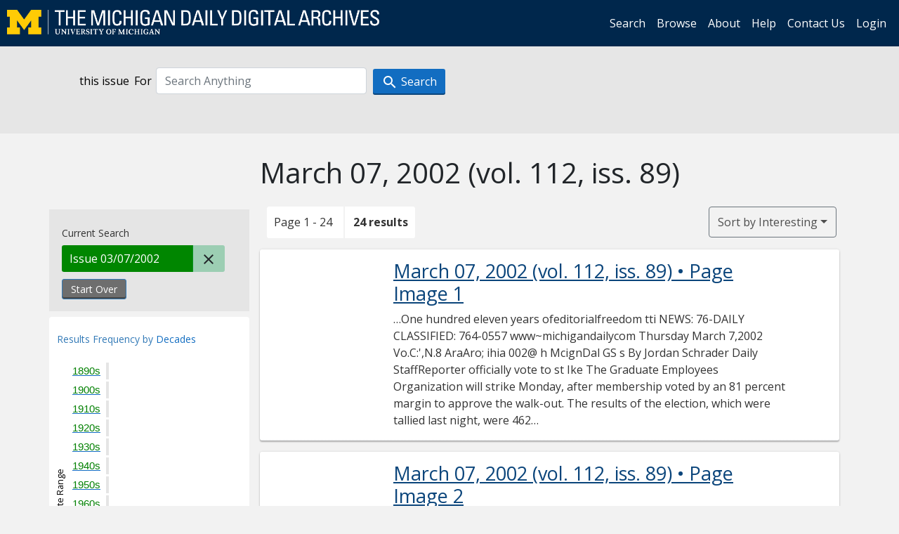

--- FILE ---
content_type: text/html; charset=utf-8
request_url: https://digital.bentley.umich.edu/search?f%5Bissue_identifier%5D%5B%5D=mdp.39015071755073-2002-03-07-1&sort=issue_sequence+asc
body_size: 12035
content:
<!DOCTYPE html>
<html lang="en" class="no-js">
  <head>
    <meta charset="utf-8">
    <meta http-equiv="Content-Type" content="text/html; charset=utf-8">

    <!-- Mobile viewport optimization h5bp.com/ad -->
    <meta name="HandheldFriendly" content="True">
    <meta name="viewport" content="width=device-width,initial-scale=1.0">
    
    <!-- Internet Explorer use the highest version available -->
    <meta http-equiv="X-UA-Compatible" content="IE=edge">

    <!-- Mobile IE allows us to activate ClearType technology for smoothing fonts for easy reading -->
    <!--[if IEMobile]>
      <meta http-equiv="cleartype" content="on">
    <![endif]-->

    <title>Issue: mdp.39015071755073-2002-03-07-1 - Michigan Daily Digital Archives - Search Results</title>
    <link rel="icon" type="image/x-icon" href="/assets/favicon-06b0ea96dea0d0e5709c1ccef65ee98f6f9ee8eeb905f9bbcfcf386834c38d1a.ico" />
    <link rel="stylesheet" href="/assets/application-9b180a90bafde13c49d0fa6d3ff721feaed3d25a6d25087304d9a6b4df9e1053.css" media="all" />
    <script src="/assets/application-0aa47976aed52750af4366be76e74a1d988e2dcc6a3675f15dc5acb94c4d7957.js"></script>

    <meta name="csrf-param" content="authenticity_token" />
<meta name="csrf-token" content="uS6XVQuUkld3i2NfLzybjbId4TKqgJj1JMZOO3R9xQPNmCYDx8AWydenKKZjMSvtHTGt6Q7AfQshduWcqK1aUQ" />
    
      <link rel="repository" href="https://quod.lib.umich.edu/cgi/i/image/api/" />
  <link rel="alternate" type="application/rss+xml" title="RSS for results" href="/midaily/search.rss?f%5Bissue_identifier%5D%5B%5D=mdp.39015071755073-2002-03-07-1&amp;sort=issue_sequence+asc" />
  <link rel="alternate" type="application/atom+xml" title="Atom for results" href="/midaily/search.atom?f%5Bissue_identifier%5D%5B%5D=mdp.39015071755073-2002-03-07-1&amp;sort=issue_sequence+asc" />


    <!-- Le HTML5 shim, for IE6-8 support of HTML5 elements -->
    <!--[if lt IE 9]>
      <script src="//html5shim.googlecode.com/svn/trunk/html5.js"></script>
    <![endif]-->

    <link href="https://fonts.googleapis.com/css?family=Open+Sans:400,700" rel="stylesheet">

    <script>(function(w,d,s,l,i){w[l]=w[l]||[];w[l].push({'gtm.start':
    new Date().getTime(),event:'gtm.js'});var f=d.getElementsByTagName(s)[0],
    j=d.createElement(s),dl=l!='dataLayer'?'&l='+l:'';j.async=true;j.src=
    'https://www.googletagmanager.com/gtm.js?id='+i+dl;f.parentNode.insertBefore(j,f);
    })(window,document,'script','dataLayer','GTM-WBJ7G26');</script>

  </head>
  <body class="blacklight-catalog blacklight-catalog-index" >

    <nav class="navbar navbar-expand-lg navbar-dark align-items-center" id="header-navbar" style="gap: 1rem;">
  <div class="d-flex flex-column flex-lg-row flex-grow-1" data-class="collapse navbar-collapse">
    <a class="navbar-brand" href="https://digital.bentley.umich.edu/midaily"><img alt="The Michigan Daily Digital Archives" height="35" style="margin-top: -8px" src="/assets/The-Michigan-Daily-Digital-Archive-Header-Graphic-97ff19d10db46c81cc6a22da618a557b5a6fcd4d8ec404269d7ae0e05aee4546.png" /></a>
      <ul id="skip">
    <li><a href="#content">Skip to results</a></li>
    <li><a href="#search-navbar">Skip to search form</a></li>
    <li><a href="#sidebar">Skip to search results filters</a></li>
</ul>


    <div class="collapse navbar-collapse justify-content-end" id="user-util-collapse">
        <ul class="navbar-nav flex-direction-row justify-content-end">
    <li class="nav-item"><a class="nav-link" href="/midaily/search">Search</a></li>

    <li class="nav-item"><a class="nav-link" href="/midaily/browse">Browse</a></li>
    <li class="nav-item"><a class="nav-link" href="/midaily/donors">About</a></li>
    <li class="nav-item"><a class="nav-link" href="/midaily/how_to_search">Help</a></li>
    <li class="nav-item"><a class="nav-link" href="https://umich.qualtrics.com/jfe/form/SV_8qx7Ino9hw7LSQu?publication=midaily" referrerpolicy="unsafe-url">Contact Us</a></li>

        <li class="nav-item">
          <a class="nav-link" href="/login_info">Login</a>
        </li>

  </ul>

    </div>
  </div>
  <button class="navbar-toggler align-self-start" type="button" data-toggle="collapse" data-target="#user-util-collapse" aria-controls="navbarTogglerDemo01" aria-expanded="false" aria-label="Toggle navigation">
    <span class="navbar-toggler-icon"></span>
  </button>
</nav>




  <div id="search-navbar" class="navbar navbar-default p-0" role="navigation">
    
<div class="container-fluid site-search" aria-live="polite">
  <div class="row">
    <form role="search" class="form-horizontal site-search-form" action="https://digital.bentley.umich.edu/search" accept-charset="UTF-8" method="get">
      <input type="hidden" name="f[issue_identifier][]" value="mdp.39015071755073-2002-03-07-1" autocomplete="off" />
<input type="hidden" name="sort" value="issue_sequence asc" autocomplete="off" />
<input type="hidden" name="publication" value="midaily" autocomplete="off" />      
      <input type="hidden" name="search_field" id="search_field" value="all_fields" autocomplete="off" />
      <div class="form-group">
        <div class="col-xs-12">
            <span>this issue</span>
          <span class="q-block">
            <label for="q" class="control-label search-label for-label">For</label>
            <input type="text" name="q" id="q" placeholder="Search Anything" class="form-control" />
            <!-- <button class="btn btn-primary btn-lg">Search </button> -->
            <button type="submit" class="btn btn-action btn-primary" xid="search">
              <span class="icon_search icon_16px"></span>
              <span class="hidden icon_rotate_right icon_16px glyphicon-refresh-animate"></span> 
              <span class="submit-search-text">Search</span>
            </button>
          </span>
        </div>
      </div>
</form>  </div>
</div>


  </div>


    <div id="blacklight-modal" class="modal fade" tabindex="-1" role="dialog" aria-hidden="true" data-turbo="false">
  <div class="modal-dialog modal-lg" role="document">
    <div class="modal-content">
    </div>
  </div>
</div>


    <main class="py-3">
        <div class="container">

        <div class="row">
          <div class="col-md-9 offset-md-3 col-sm-8 offset-sm-4 col-xs-12 mt-3">
            <h1>    March 07, 2002<span class='hidden-xs'> (vol. 112, iss. 89)</span>
</h1>
          </div>
        </div>

      <div class="row">
        



<div id="sidebar" class="col-md-3 col-sm-4 col-xs-12">
    <div id="appliedParams" class="clearfix constraints-container">
    <span class="constraints-label">Current Search</span>

    
<span class="btn-group appliedFilter constraint filter filter-issue_identifier">
  <span class="constraint-value btn btn-sm btn-default btn-disabled">
      <span class="filterName">Issue</span>
          03/07/2002
  </span>

    <a class="btn btn-default btn-sm remove remove-param" href="/midaily/search?sort=issue_sequence+asc"><span class="icon_close icon_16px"></span><span class="sr-only">Remove constraint Issue: mdp.39015071755073-2002-03-07-1</span></a>
</span>
    <div>
      <a class="catalog_startOverLink btn btn-text" id="startOverLink" href="/search">Start Over</a>
    </div>
  </div>      
 

  <div id="searchGraph" class="clearfix">
    <h2 class="sr-only">Explore by Decades</h2>
    <span 
    id="graph_data" 
    class="hidden" 
    data-chart-title="Decades" 
    data-highest-col="24" 
    data-lowest-col="24"      
    data-facet-key="date_issued_yyyy10_ti"      
    data-col-names="1890, 1900, 1910, 1920, 1930, 1940, 1950, 1960, 1970, 1980, 1990, 2000, 2010, 2020" 
    data-col-values="0, 0, 0, 0, 0, 0, 0, 0, 0, 0, 0, 24, 0, 0"  
    data-col-links="#, #, #, #, #, #, #, #, #, #, #, /midaily/search?f%5Bdate_issued_yyyy10_ti%5D%5B%5D=2000&amp;f%5Bissue_identifier%5D%5B%5D=mdp.39015071755073-2002-03-07-1&amp;sort=issue_sequence+asc, #, #" 
    ></span>
    
  <h3><span class="result-requency-by">Results Frequency by </span><span class="result-frequency-by-range">Decades</span></h3>
  <div id="hit_chart_frame">
    <span id="y-axis-title">Date Range</span>
    <span id="x-axis-title">Pages with Results</span>
    <!-- line bar -->
  </div>
    <span id="hit_instructions">The graph is meant to give a relative scale of results. Hover over labels to see number of results.</span>
</div>
    <div id="facets" class="facets sidenav facets-toggleable-md">
  <div class="facets-header">
    <h2 class="facets-heading">Filter by Date Range Facet</h2>

    <button class="navbar-toggler navbar-toggler-right" type="button" data-toggle="collapse" data-target="#facet-panel-collapse" data-bs-toggle="collapse" data-bs-target="#facet-panel-collapse" aria-controls="facet-panel-collapse" aria-expanded="false" aria-label="Toggle facets">
      <span class="navbar-toggler-icon"></span>
</button>  </div>

  <div id="facet-panel-collapse" class="facets-collapse collapse">
      <div class="card facet-limit blacklight-issue_sequence_field ">
  <h3 class="card-header p-0 facet-field-heading" id="facet-issue_sequence_field-header">
    <button
      type="button"
      class="btn w-100 d-block btn-block p-2 text-start text-left collapse-toggle "
      data-toggle="collapse"
      data-bs-toggle="collapse"
      data-target="#facet-issue_sequence_field"
      data-bs-target="#facet-issue_sequence_field"
      aria-expanded="true"
      arial-controls="facet-issue_sequence_field"
    >
          On Page

    </button>
  </h3>
  <div id="facet-issue_sequence_field" role="region" aria-labelledby="facet-issue_sequence_field-header" class="panel-collapse facet-content collapse show">
    <div class="card-body">
              
    <ul class="facet-values list-unstyled">
      <li><span class="facet-label"><a class="facet-select" rel="nofollow" href="/midaily/search?f%5Bissue_identifier%5D%5B%5D=mdp.39015071755073-2002-03-07-1&amp;f%5Bissue_sequence_field%5D%5B%5D=issue_sequence_1&amp;sort=issue_sequence+asc">Front Page</a></span><span title="Number of records" class="facet-count">1</span></li>
    </ul>




    </div>
  </div>
</div>

<div class="card facet-limit blacklight-date_issued_yyyy10_ti ">
  <h3 class="card-header p-0 facet-field-heading" id="facet-date_issued_yyyy10_ti-header">
    <button
      type="button"
      class="btn w-100 d-block btn-block p-2 text-start text-left collapse-toggle "
      data-toggle="collapse"
      data-bs-toggle="collapse"
      data-target="#facet-date_issued_yyyy10_ti"
      data-bs-target="#facet-date_issued_yyyy10_ti"
      aria-expanded="true"
      arial-controls="facet-date_issued_yyyy10_ti"
    >
          Decade

    </button>
  </h3>
  <div id="facet-date_issued_yyyy10_ti" role="region" aria-labelledby="facet-date_issued_yyyy10_ti-header" class="panel-collapse facet-content collapse show">
    <div class="card-body">
              
    <ul class="facet-values list-unstyled">
      <li><span class="facet-label"><a class="facet-select" rel="nofollow" href="/midaily/search?f%5Bdate_issued_yyyy10_ti%5D%5B%5D=2000&amp;f%5Bissue_identifier%5D%5B%5D=mdp.39015071755073-2002-03-07-1&amp;sort=issue_sequence+asc">2000</a></span><span title="Number of records" class="facet-count">24</span></li>
    </ul>




    </div>
  </div>
</div>

<div class="card facet-limit blacklight-date_issued_yyyy_ti ">
  <h3 class="card-header p-0 facet-field-heading" id="facet-date_issued_yyyy_ti-header">
    <button
      type="button"
      class="btn w-100 d-block btn-block p-2 text-start text-left collapse-toggle collapsed"
      data-toggle="collapse"
      data-bs-toggle="collapse"
      data-target="#facet-date_issued_yyyy_ti"
      data-bs-target="#facet-date_issued_yyyy_ti"
      aria-expanded="false"
      arial-controls="facet-date_issued_yyyy_ti"
    >
          Year

    </button>
  </h3>
  <div id="facet-date_issued_yyyy_ti" role="region" aria-labelledby="facet-date_issued_yyyy_ti-header" class="panel-collapse facet-content collapse ">
    <div class="card-body">
              
    <ul class="facet-values list-unstyled">
      <li><span class="facet-label"><a class="facet-select" rel="nofollow" href="/midaily/search?f%5Bdate_issued_yyyy_ti%5D%5B%5D=2002&amp;f%5Bissue_identifier%5D%5B%5D=mdp.39015071755073-2002-03-07-1&amp;sort=issue_sequence+asc">2002</a></span><span title="Number of records" class="facet-count">24</span></li>
    </ul>




    </div>
  </div>
</div>

<div class="card facet-limit blacklight-date_issued_mm_ti ">
  <h3 class="card-header p-0 facet-field-heading" id="facet-date_issued_mm_ti-header">
    <button
      type="button"
      class="btn w-100 d-block btn-block p-2 text-start text-left collapse-toggle collapsed"
      data-toggle="collapse"
      data-bs-toggle="collapse"
      data-target="#facet-date_issued_mm_ti"
      data-bs-target="#facet-date_issued_mm_ti"
      aria-expanded="false"
      arial-controls="facet-date_issued_mm_ti"
    >
          Month

    </button>
  </h3>
  <div id="facet-date_issued_mm_ti" role="region" aria-labelledby="facet-date_issued_mm_ti-header" class="panel-collapse facet-content collapse ">
    <div class="card-body">
              
    <ul class="facet-values list-unstyled">
      <li><span class="facet-label"><a class="facet-select" rel="nofollow" href="/midaily/search?f%5Bdate_issued_mm_ti%5D%5B%5D=3&amp;f%5Bissue_identifier%5D%5B%5D=mdp.39015071755073-2002-03-07-1&amp;sort=issue_sequence+asc">March</a></span><span title="Number of records" class="facet-count">24</span></li>
    </ul>




    </div>
  </div>
</div>

<div class="card facet-limit blacklight-date_issued_dd_ti ">
  <h3 class="card-header p-0 facet-field-heading" id="facet-date_issued_dd_ti-header">
    <button
      type="button"
      class="btn w-100 d-block btn-block p-2 text-start text-left collapse-toggle collapsed"
      data-toggle="collapse"
      data-bs-toggle="collapse"
      data-target="#facet-date_issued_dd_ti"
      data-bs-target="#facet-date_issued_dd_ti"
      aria-expanded="false"
      arial-controls="facet-date_issued_dd_ti"
    >
          Day

    </button>
  </h3>
  <div id="facet-date_issued_dd_ti" role="region" aria-labelledby="facet-date_issued_dd_ti-header" class="panel-collapse facet-content collapse ">
    <div class="card-body">
              
    <ul class="facet-values list-unstyled">
      <li><span class="facet-label"><a class="facet-select" rel="nofollow" href="/midaily/search?f%5Bdate_issued_dd_ti%5D%5B%5D=7&amp;f%5Bissue_identifier%5D%5B%5D=mdp.39015071755073-2002-03-07-1&amp;sort=issue_sequence+asc">7</a></span><span title="Number of records" class="facet-count">24</span></li>
    </ul>




    </div>
  </div>
</div>

</div></div>


</div>

<div id="content" class="col-md-9 col-sm-8 col-xs-12 activate-highlighting">
  
    <h2 class="sr-only top-content-title"><span class="translation_missing" title="translation missing: en.blacklight.search.search_results_header">Search Results Header</span></h2>






<div id="sortAndPerPage">
  <section class="pagination">
      <div class="page_links">
      <span class="page_entries">
        <span class="pages-box">Page 1 - 24</span> <span class="results-box hidden-xs">24 results</span>
      </span>
    </div> 

</section>

  <div class="search-widgets">
        <div id="sort-dropdown" class="btn-group sort-dropdown">
  <button name="button" type="submit" class="btn btn-outline-secondary dropdown-toggle" aria-expanded="false" data-toggle="dropdown" data-bs-toggle="dropdown">Sort<span class="d-none d-sm-inline"> by Interesting</span><span class="caret"></span></button>

  <div class="dropdown-menu" role="menu">
      <a class="dropdown-item active" role="menuitem" aria-current="page" href="/midaily/search?f%5Bissue_identifier%5D%5B%5D=mdp.39015071755073-2002-03-07-1&amp;sort=relevance">Interesting</a>
      <a class="dropdown-item " role="menuitem" href="/midaily/search?f%5Bissue_identifier%5D%5B%5D=mdp.39015071755073-2002-03-07-1&amp;sort=date_issued_dt+desc%2C+issue_no_t_sort+asc%2C+issue_sequence+asc">Latest Date</a>
      <a class="dropdown-item " role="menuitem" href="/midaily/search?f%5Bissue_identifier%5D%5B%5D=mdp.39015071755073-2002-03-07-1&amp;sort=date_issued_dt+asc%2C+issue_no_t_sort+asc%2C+issue_sequence+asc">Earliest Date</a>
  </div>
</div>



</div>
</div>

<h2 class="sr-only">Search Results</h2>

  <div id="documents" class="documents-list container-fluid">
  <article class="row document" data-words="[]" data-identifier="bhl_midaily:mdp.39015071755073-00000479:WORDS00000479">
    <span class="row-thumbnail" aria-hidden="true" tabindex="-1">
        <a tabindex="-1" class="thumbnail loading" data-min-width="150" data-min-height="251" aria-describedby="_mdp.39015071755073-00000479" href="/midaily/mdp.39015071755073/479"><img data-src="https://quod.lib.umich.edu/cgi/i/image/api/tile/bhl_midaily:mdp.39015071755073-00000479:IMG00000479/full/150,/0/default.jpg" tabindex="-1" aria-hidden="true" alt="image of March 07, 2002 - number 1" /></a>
    </span>
    <div class="row-article-text">
        <a href="/midaily/mdp.39015071755073/479">
    <h3 id="_mdp.39015071755073-00000479">
        March 07, 2002
        <span class="subtitle">
            (vol. 112, iss. 89)
            &#8226; Page Image 1</span>
    </h3>
</a>

<p>&#8230;One hundred eleven years ofeditorialfreedom  tti  NEWS: 76-DAILY CLASSIFIED: 764-0557 www~michigandailycom  Thursday March 7,2002  Vo.C:',N.8 AraAro; ihia 002@ h McignDal  GS s By Jordan Schrader Daily StaffReporter  officially  vote  to  st  Ike  The Graduate Employees Organization will strike Monday, after membership voted by an 81 percent margin to approve the walk-out. The results of the election, which were tallied last night, were 462 vo...&#8230;</p>

    </div>

</article>
    <article class="row document" data-words="[]" data-identifier="bhl_midaily:mdp.39015071755073-00000480:WORDS00000480">
    <span class="row-thumbnail" aria-hidden="true" tabindex="-1">
        <a tabindex="-1" class="thumbnail loading" data-min-width="150" data-min-height="252" aria-describedby="_mdp.39015071755073-00000480" href="/midaily/mdp.39015071755073/480"><img data-src="https://quod.lib.umich.edu/cgi/i/image/api/tile/bhl_midaily:mdp.39015071755073-00000480:IMG00000480/full/150,/0/default.jpg" tabindex="-1" aria-hidden="true" alt="image of March 07, 2002 - number 2" /></a>
    </span>
    <div class="row-article-text">
        <a href="/midaily/mdp.39015071755073/480">
    <h3 id="_mdp.39015071755073-00000480">
        March 07, 2002
        <span class="subtitle">
            (vol. 112, iss. 89)
            &#8226; Page Image 2</span>
    </h3>
</a>

<p>&#8230;2A - The Michigan Daily - Thursday, March 7, 2002  NATION/WORLD  Taliban, al-Qai  Ia orces routed NEWS m- BRIEF i Prosecutors could have indicted Clinton  BAGRAM AIR BASE, Afghanistan (AP) - U.S.-led coalition troops have gained the upper hand after killing at least half the al-Qaida and Taliban forces holed up in the mountains of eastern Afghanistan in the biggest joint offensive in the war, the U.S. com- mander said yesterday. Several hundr...&#8230;</p>

    </div>

</article>
    <article class="row document" data-words="[]" data-identifier="bhl_midaily:mdp.39015071755073-00000481:WORDS00000481">
    <span class="row-thumbnail" aria-hidden="true" tabindex="-1">
        <a tabindex="-1" class="thumbnail loading" data-min-width="150" data-min-height="251" aria-describedby="_mdp.39015071755073-00000481" href="/midaily/mdp.39015071755073/481"><img data-src="https://quod.lib.umich.edu/cgi/i/image/api/tile/bhl_midaily:mdp.39015071755073-00000481:IMG00000481/full/150,/0/default.jpg" tabindex="-1" aria-hidden="true" alt="image of March 07, 2002 - number 3" /></a>
    </span>
    <div class="row-article-text">
        <a href="/midaily/mdp.39015071755073/481">
    <h3 id="_mdp.39015071755073-00000481">
        March 07, 2002
        <span class="subtitle">
            (vol. 112, iss. 89)
            &#8226; Page Image 3</span>
    </h3>
</a>

<p>&#8230; LOCAL/STATE  The Michigan Daily - Thursday, March 7, 2002 - 3A  Students react to Social Security proposals  * 'U' team receives research grant to develop fuel cells University researchers in the Col- lege of Engineering were awarded a $6 million grant from the U.S. Department of Energy toward developing low-cost fuel cells for use in portable electronic devices, automobiles and residential power units. The fuel processors convert hydrocarbon...&#8230;</p>

    </div>

</article>
    <article class="row document" data-words="[]" data-identifier="bhl_midaily:mdp.39015071755073-00000482:WORDS00000482">
    <span class="row-thumbnail" aria-hidden="true" tabindex="-1">
        <a tabindex="-1" class="thumbnail loading" data-min-width="150" data-min-height="252" aria-describedby="_mdp.39015071755073-00000482" href="/midaily/mdp.39015071755073/482"><img data-src="https://quod.lib.umich.edu/cgi/i/image/api/tile/bhl_midaily:mdp.39015071755073-00000482:IMG00000482/full/150,/0/default.jpg" tabindex="-1" aria-hidden="true" alt="image of March 07, 2002 - number 4" /></a>
    </span>
    <div class="row-article-text">
        <a href="/midaily/mdp.39015071755073/482">
    <h3 id="_mdp.39015071755073-00000482">
        March 07, 2002
        <span class="subtitle">
            (vol. 112, iss. 89)
            &#8226; Page Image 4</span>
    </h3>
</a>

<p>&#8230;4A - The Michigan Daily - Thursday, March 7, 2002  OP/ED  olbe libiguu iuig  420 MAYNARD STREET ANN ARBOR, MI 48109 letters@michigandaily. com  EDITED AND MANAGED BY STUDENTS AT THE UNIVERSITY OF MICHIGAN SINCE 1890  JON SCHWARTZ Editor in Chief JOHANNA HANINK Editorial Page Editor  Unless otherwise noted, unsigned editorials reflect the opinion of the majority of the Daily's editorial board. All other articles, letters and cartoons do not n...&#8230;</p>

    </div>

</article>
    <article class="row document" data-words="[]" data-identifier="bhl_midaily:mdp.39015071755073-00000483:WORDS00000483">
    <span class="row-thumbnail" aria-hidden="true" tabindex="-1">
        <a tabindex="-1" class="thumbnail loading" data-min-width="150" data-min-height="250" aria-describedby="_mdp.39015071755073-00000483" href="/midaily/mdp.39015071755073/483"><img data-src="https://quod.lib.umich.edu/cgi/i/image/api/tile/bhl_midaily:mdp.39015071755073-00000483:IMG00000483/full/150,/0/default.jpg" tabindex="-1" aria-hidden="true" alt="image of March 07, 2002 - number 5" /></a>
    </span>
    <div class="row-article-text">
        <a href="/midaily/mdp.39015071755073/483">
    <h3 id="_mdp.39015071755073-00000483">
        March 07, 2002
        <span class="subtitle">
            (vol. 112, iss. 89)
            &#8226; Page Image 5</span>
    </h3>
</a>

<p>&#8230; OP/ED  Thursday, March 7, 2002 - The Michigan Daily - 5A  N  F  0 0  I R  N T  G H  Higher fences and 2,000 deaths haven't stemmed the tide of migrants streaming across the U.S. /Mexico border. It may be time for us to look south and reevaluate border policy.  BY MICHAEL GRASS LTAR, Mexico - In this forgotten corner of the continent, saguaro cacti, prickly pear and rocky desert soil fill the thousands of square miles of desolate frontier sou...&#8230;</p>

    </div>

</article>
    <article class="row document" data-words="[]" data-identifier="bhl_midaily:mdp.39015071755073-00000484:WORDS00000484">
    <span class="row-thumbnail" aria-hidden="true" tabindex="-1">
        <a tabindex="-1" class="thumbnail loading" data-min-width="150" data-min-height="250" aria-describedby="_mdp.39015071755073-00000484" href="/midaily/mdp.39015071755073/484"><img data-src="https://quod.lib.umich.edu/cgi/i/image/api/tile/bhl_midaily:mdp.39015071755073-00000484:IMG00000484/full/150,/0/default.jpg" tabindex="-1" aria-hidden="true" alt="image of March 07, 2002 - number 6" /></a>
    </span>
    <div class="row-article-text">
        <a href="/midaily/mdp.39015071755073/484">
    <h3 id="_mdp.39015071755073-00000484">
        March 07, 2002
        <span class="subtitle">
            (vol. 112, iss. 89)
            &#8226; Page Image 6</span>
    </h3>
</a>

<p>&#8230;6A - The Michigan Daily - Thursday, March 7, 2002 the michigan daily  NOW AVAIL. COVERED prkg. space in prime area. Well-lit and secure. 665-8825. ROLLINGPAPERWAREHOUSE.COM WHOLESALE PRICES on your favorite brands.  2-DR 1990 TOYOTA Corolla SR-5. 80k miles, 5-speed, stereo, a/c, alarm. $3000 or best. (734) 668-9466. CARS FROM $500 Police impounds. For list- ings call 1-800-319-3323 ext. 4494.  19 STUDIO & 1 BEDROOM UNITS-. F urn is h ed & u n ...&#8230;</p>

    </div>

</article>
    <article class="row document" data-words="[]" data-identifier="bhl_midaily:mdp.39015071755073-00000485:WORDS00000485">
    <span class="row-thumbnail" aria-hidden="true" tabindex="-1">
        <a tabindex="-1" class="thumbnail loading" data-min-width="150" data-min-height="247" aria-describedby="_mdp.39015071755073-00000485" href="/midaily/mdp.39015071755073/485"><img data-src="https://quod.lib.umich.edu/cgi/i/image/api/tile/bhl_midaily:mdp.39015071755073-00000485:IMG00000485/full/150,/0/default.jpg" tabindex="-1" aria-hidden="true" alt="image of March 07, 2002 - number 7" /></a>
    </span>
    <div class="row-article-text">
        <a href="/midaily/mdp.39015071755073/485">
    <h3 id="_mdp.39015071755073-00000485">
        March 07, 2002
        <span class="subtitle">
            (vol. 112, iss. 89)
            &#8226; Page Image 7</span>
    </h3>
</a>

<p>&#8230;The Michigan Daily - Thursday, March 7, 2002 - 7  r  WH ITE Continued from Page 1A colleagues about their families, while setting aside time to give advice to friends who need it. In meetings, his presence exudes confidence, yet he is frank when he does not know something. "You can't pretend to know everything," White mused. "Most of the time you're talking to people who spent their whole lives studying their subject." An ordinary day in the l...&#8230;</p>

    </div>

</article>
    <article class="row document" data-words="[]" data-identifier="bhl_midaily:mdp.39015071755073-00000486:WORDS00000486">
    <span class="row-thumbnail" aria-hidden="true" tabindex="-1">
        <a tabindex="-1" class="thumbnail loading" data-min-width="150" data-min-height="247" aria-describedby="_mdp.39015071755073-00000486" href="/midaily/mdp.39015071755073/486"><img data-src="https://quod.lib.umich.edu/cgi/i/image/api/tile/bhl_midaily:mdp.39015071755073-00000486:IMG00000486/full/150,/0/default.jpg" tabindex="-1" aria-hidden="true" alt="image of March 07, 2002 - number 8" /></a>
    </span>
    <div class="row-article-text">
        <a href="/midaily/mdp.39015071755073/486">
    <h3 id="_mdp.39015071755073-00000486">
        March 07, 2002
        <span class="subtitle">
            (vol. 112, iss. 89)
            &#8226; Page Image 8</span>
    </h3>
</a>

<p>&#8230;8A -The Micd  an Daily - Thu.  March 7, 2002  .:::.'X F ,. I. 11 11 .sI f d'!:rrf: "":i4': > TS'^ e.yv,?9rrn 1; P 43'.wa 4 1I;11 . o R- M 4 rF G "r. S 9;Nk (:, nFr' - nM v e i a:; ,' ,b..,;c ~ , , 'r aY ,....,,. o x~ e ., ... g , , ..,w . .,,.., m v., ,m:n: > m sr,.4... T a a'" a :._ r r x cr'..y $$ ny: (..,: F, mr ..; dr t a {xm F a.;,, ,wd 3 p,.".u.:.£v'&lt; . .^. ... A. ~ ,:.,.. .. ., ,&lt;. r.^ A i ( ...,5 ?'";':a ,"a: "o, d :v:n 54 r , r 9,. Y....&#8230;</p>

    </div>

</article>
    <article class="row document" data-words="[]" data-identifier="bhl_midaily:mdp.39015071755073-00000487:WORDS00000487">
    <span class="row-thumbnail" aria-hidden="true" tabindex="-1">
        <a tabindex="-1" class="thumbnail loading" data-min-width="150" data-min-height="253" aria-describedby="_mdp.39015071755073-00000487" href="/midaily/mdp.39015071755073/487"><img data-src="https://quod.lib.umich.edu/cgi/i/image/api/tile/bhl_midaily:mdp.39015071755073-00000487:IMG00000487/full/150,/0/default.jpg" tabindex="-1" aria-hidden="true" alt="image of March 07, 2002 - number 9" /></a>
    </span>
    <div class="row-article-text">
        <a href="/midaily/mdp.39015071755073/487">
    <h3 id="_mdp.39015071755073-00000487">
        March 07, 2002
        <span class="subtitle">
            (vol. 112, iss. 89)
            &#8226; Page Image 9</span>
    </h3>
</a>

<p>&#8230; Beer tasting Ann Arbor Brewing Compa- ny. 114 S. Washington 7 p.m. $25. michigandaily.com/arts  MxFtdt=sat  THURSDAY MARCH 7, 2002  9A  DAILY ARTS PRESENTS THE DEFINITIVE GUIDE TO  THE 50 GREATEST BANDS  THE REASONS WHY THINGS ARE THE WAY THEY ARE  The list is definitive. Wholly and completely. This was called for. It was long overdue. The 50 Greatest Bands of All Time in popular music. Our choices, but our choices are inpenetrable - not able...&#8230;</p>

    </div>

</article>
    <article class="row document" data-words="[]" data-identifier="bhl_midaily:mdp.39015071755073-00000488:WORDS00000488">
    <span class="row-thumbnail" aria-hidden="true" tabindex="-1">
        <a tabindex="-1" class="thumbnail loading" data-min-width="150" data-min-height="254" aria-describedby="_mdp.39015071755073-00000488" href="/midaily/mdp.39015071755073/488"><img data-src="https://quod.lib.umich.edu/cgi/i/image/api/tile/bhl_midaily:mdp.39015071755073-00000488:IMG00000488/full/150,/0/default.jpg" tabindex="-1" aria-hidden="true" alt="image of March 07, 2002 - number 10" /></a>
    </span>
    <div class="row-article-text">
        <a href="/midaily/mdp.39015071755073/488">
    <h3 id="_mdp.39015071755073-00000488">
        March 07, 2002
        <span class="subtitle">
            (vol. 112, iss. 89)
            &#8226; Page Image 10</span>
    </h3>
</a>

<p>&#8230;10 A - The Michigan Daily - Thursday, March 7, 2002  ARTs THE BEAT GOES ON: 21-30  BEST BANDS Continued from Page 9A 21. NWA - The world's most dangerous group came straight outta Compton and straight into the hearts and minds of millions of Americans sick of the bubblegum rap of the Fat Boys and their ilk. Ice Cube, Dr. Dre, Yella, MC Ren and drug-dealer turned producer turned rapper Easy E created gangsta rap by rhyming their life stories a...&#8230;</p>

    </div>

</article>
    <article class="row document" data-words="[]" data-identifier="bhl_midaily:mdp.39015071755073-00000489:WORDS00000489">
    <span class="row-thumbnail" aria-hidden="true" tabindex="-1">
        <a tabindex="-1" class="thumbnail loading" data-min-width="150" data-min-height="251" aria-describedby="_mdp.39015071755073-00000489" href="/midaily/mdp.39015071755073/489"><img data-src="https://quod.lib.umich.edu/cgi/i/image/api/tile/bhl_midaily:mdp.39015071755073-00000489:IMG00000489/full/150,/0/default.jpg" tabindex="-1" aria-hidden="true" alt="image of March 07, 2002 - number 11" /></a>
    </span>
    <div class="row-article-text">
        <a href="/midaily/mdp.39015071755073/489">
    <h3 id="_mdp.39015071755073-00000489">
        March 07, 2002
        <span class="subtitle">
            (vol. 112, iss. 89)
            &#8226; Page Image 11</span>
    </h3>
</a>

<p>&#8230; ARTS  The Michigan Daily - Thursday, March 7, 2002 -11A  HAVEN'T SEEN YOUR FAVORITES YET? 31-40  BEST BANDS Continued from Page 10A 31. The Stooges - Hostile as hell. Not nearly as intelligent, but undoubtedly dirtier than the Velvet Underground, both bands addressed similarly subversive top- ics, but in dissimilar fashions. Where the Velvets were coy, the Stooges slapped audiences around with grime and sweat. When David Bowie mixed Raw Power...&#8230;</p>

    </div>

</article>
    <article class="row document" data-words="[]" data-identifier="bhl_midaily:mdp.39015071755073-00000490:WORDS00000490">
    <span class="row-thumbnail" aria-hidden="true" tabindex="-1">
        <a tabindex="-1" class="thumbnail loading" data-min-width="150" data-min-height="251" aria-describedby="_mdp.39015071755073-00000490" href="/midaily/mdp.39015071755073/490"><img data-src="https://quod.lib.umich.edu/cgi/i/image/api/tile/bhl_midaily:mdp.39015071755073-00000490:IMG00000490/full/150,/0/default.jpg" tabindex="-1" aria-hidden="true" alt="image of March 07, 2002 - number 12" /></a>
    </span>
    <div class="row-article-text">
        <a href="/midaily/mdp.39015071755073/490">
    <h3 id="_mdp.39015071755073-00000490">
        March 07, 2002
        <span class="subtitle">
            (vol. 112, iss. 89)
            &#8226; Page Image 12</span>
    </h3>
</a>

<p>&#8230;12A - The Michigan Daily - Thursday, March 7, 2002  ARTS THE END OF THE LINE: 41-50  BEST BANDS Continued from Page 11A 41. Grandmaster Flash and the Furious Five - One of the three godfathers of rap music, he is the creator of the cutting and back- spins that dominate the music today. Created a then-innovative sound by working with the who s who of golden age hip-hop. He and his group, the Furious Five, dominated the airwaves before you ev...&#8230;</p>

    </div>

</article>
    <article class="row document" data-words="[]" data-identifier="bhl_midaily:mdp.39015071755073-00000491:WORDS00000491">
    <span class="row-thumbnail" aria-hidden="true" tabindex="-1">
        <a tabindex="-1" class="thumbnail loading" data-min-width="150" data-min-height="249" aria-describedby="_mdp.39015071755073-00000491" href="/midaily/mdp.39015071755073/491"><img data-src="https://quod.lib.umich.edu/cgi/i/image/api/tile/bhl_midaily:mdp.39015071755073-00000491:IMG00000491/full/150,/0/default.jpg" tabindex="-1" aria-hidden="true" alt="image of March 07, 2002 - number 13" /></a>
    </span>
    <div class="row-article-text">
        <a href="/midaily/mdp.39015071755073/491">
    <h3 id="_mdp.39015071755073-00000491">
        March 07, 2002
        <span class="subtitle">
            (vol. 112, iss. 89)
            &#8226; Page Image 13</span>
    </h3>
</a>

<p>&#8230; cur e idigun EOIN iPORTrS  michigandaily.com/sports sportsdesk@umich.edu  THURSDAY MARCH 7, 2002  13A  Cagers prepared for 'winnable game'  JOE SMITH  By Steve Jackson Daily Sports Editor Despite a disappointing season and a 10th-place finish in the Big Ten, the Michigan men's basketball team is opti-  need to feel that way," Amaker said. When the two teams faced each other in January, Northwestern got off to an impressive start, leading 31-...&#8230;</p>

    </div>

</article>
    <article class="row document" data-words="[]" data-identifier="bhl_midaily:mdp.39015071755073-00000492:WORDS00000492">
    <span class="row-thumbnail" aria-hidden="true" tabindex="-1">
        <a tabindex="-1" class="thumbnail loading" data-min-width="150" data-min-height="249" aria-describedby="_mdp.39015071755073-00000492" href="/midaily/mdp.39015071755073/492"><img data-src="https://quod.lib.umich.edu/cgi/i/image/api/tile/bhl_midaily:mdp.39015071755073-00000492:IMG00000492/full/150,/0/default.jpg" tabindex="-1" aria-hidden="true" alt="image of March 07, 2002 - number 14" /></a>
    </span>
    <div class="row-article-text">
        <a href="/midaily/mdp.39015071755073/492">
    <h3 id="_mdp.39015071755073-00000492">
        March 07, 2002
        <span class="subtitle">
            (vol. 112, iss. 89)
            &#8226; Page Image 14</span>
    </h3>
</a>

<p>&#8230;14A - The Michigan Daily - Thursday, March 7, 2002  Big Ten champs have just one NCAA rep WOMEN'S TRACK AND FIELD FAYETTEVILLE, ARK. CHAMPIONSHIPS By Courtney Lewis races more and started performing well Daily Sports Writer again. Jazwinski's recovery appeared to be Michigan fifth-year senior Katie complete two weeks ago in State Col- Jazwinski was the only Wolverine who lege when she led Michigan to the Big competed at last year's NCAA Indoor...&#8230;</p>

    </div>

</article>
    <article class="row document" data-words="[]" data-identifier="bhl_midaily:mdp.39015071755073-00000493:WORDS00000493">
    <span class="row-thumbnail" aria-hidden="true" tabindex="-1">
        <a tabindex="-1" class="thumbnail loading" data-min-width="150" data-min-height="250" aria-describedby="_mdp.39015071755073-00000493" href="/midaily/mdp.39015071755073/493"><img data-src="https://quod.lib.umich.edu/cgi/i/image/api/tile/bhl_midaily:mdp.39015071755073-00000493:IMG00000493/full/150,/0/default.jpg" tabindex="-1" aria-hidden="true" alt="image of March 07, 2002 - number 15" /></a>
    </span>
    <div class="row-article-text">
        <a href="/midaily/mdp.39015071755073/493">
    <h3 id="_mdp.39015071755073-00000493">
        March 07, 2002
        <span class="subtitle">
            (vol. 112, iss. 89)
            &#8226; Page Image 15</span>
    </h3>
</a>

<p>&#8230;The Michigan Daily - Thursday, March 7, 2002 - 15A  With playoffs, 0cers now turn to Blackburn By Seth Klempner Daily Sports Writer There is no player whose role becomes more impor- tant to a hockey team during the playoffs than a goalie. A goalie is capable of catching fire and carrying a team to a championship or slipping up and causing an * early exit for his team. No example is more evident in recent Michigan his- tory than when senior Mar...&#8230;</p>

    </div>

</article>
    <article class="row document" data-words="[]" data-identifier="bhl_midaily:mdp.39015071755073-00000494:WORDS00000494">
    <span class="row-thumbnail" aria-hidden="true" tabindex="-1">
        <a tabindex="-1" class="thumbnail loading" data-min-width="150" data-min-height="251" aria-describedby="_mdp.39015071755073-00000494" href="/midaily/mdp.39015071755073/494"><img data-src="https://quod.lib.umich.edu/cgi/i/image/api/tile/bhl_midaily:mdp.39015071755073-00000494:IMG00000494/full/150,/0/default.jpg" tabindex="-1" aria-hidden="true" alt="image of March 07, 2002 - number 16" /></a>
    </span>
    <div class="row-article-text">
        <a href="/midaily/mdp.39015071755073/494">
    <h3 id="_mdp.39015071755073-00000494">
        March 07, 2002
        <span class="subtitle">
            (vol. 112, iss. 89)
            &#8226; Page Image 16</span>
    </h3>
</a>

<p>&#8230;MAJOR MOVIE STUDIO YOU COULD: O.K. A $93 MILLION BI  HIRE 7,500  EXTRAS  RENT  273  PALM TREES  (AND 1 BIG FAN TO MAKE THEM SWAY)  START HERE. GD PLACES. If you know business and accounting,you can get a job anywhere. Because the skills you learn in business - strategic and analytical thinking, communication, and leadership - are always in demand. In some of the coolest industries in the world. Even in the movies.  0 0  (N 4- 4. 0 0  &#8230;</p>

    </div>

</article>
    <article class="row document" data-words="[]" data-identifier="bhl_midaily:mdp.39015071755073-00000495:WORDS00000495">
    <span class="row-thumbnail" aria-hidden="true" tabindex="-1">
        <a tabindex="-1" class="thumbnail loading" data-min-width="150" data-min-height="250" aria-describedby="_mdp.39015071755073-00000495" href="/midaily/mdp.39015071755073/495"><img data-src="https://quod.lib.umich.edu/cgi/i/image/api/tile/bhl_midaily:mdp.39015071755073-00000495:IMG00000495/full/150,/0/default.jpg" tabindex="-1" aria-hidden="true" alt="image of March 07, 2002 - number 17" /></a>
    </span>
    <div class="row-article-text">
        <a href="/midaily/mdp.39015071755073/495">
    <h3 id="_mdp.39015071755073-00000495">
        March 07, 2002
        <span class="subtitle">
            (vol. 112, iss. 89)
            &#8226; Page Image 17</span>
    </h3>
</a>

<p>&#8230;_~c A ea3 sza '-b f a ~ee c ° ^.'qne 93ufxp o s r' U I u .>r o k S _n e cUY lm « "" 9 L- U y a a~ n '0 $ %'I9. . a~ _ _ _ _ _ _ _ _ _ _ _ _ _ _ _ _ _ _ _ _ _ _ _ __e t e U ) N E q' ' go m ' yc( yG &lt;e;x , 0 'aA4 v \S.a O ?cn >' 2c? ap " 9' ,?ofP ??a7'd qg Y a )eE"ev 3 r cy;r vgcMy R £w ? lI ',.-s d a zd ' v " . 01.l & h 8 o z ~ ' g3i ypC! m cyaU Ci) asa u Er CO qjhw !mw ^&lt;Li e~ 9Wr sA : y y~a 3 p r, /s £ C d ) 'xa.nc s ;sg r I ecyr 55sappr F Z~...&#8230;</p>

    </div>

</article>
    <article class="row document" data-words="[]" data-identifier="bhl_midaily:mdp.39015071755073-00000496:WORDS00000496">
    <span class="row-thumbnail" aria-hidden="true" tabindex="-1">
        <a tabindex="-1" class="thumbnail loading" data-min-width="150" data-min-height="89" aria-describedby="_mdp.39015071755073-00000496" href="/midaily/mdp.39015071755073/496"><img data-src="https://quod.lib.umich.edu/cgi/i/image/api/tile/bhl_midaily:mdp.39015071755073-00000496:IMG00000496/full/150,/0/default.jpg" tabindex="-1" aria-hidden="true" alt="image of March 07, 2002 - number 18" /></a>
    </span>
    <div class="row-article-text">
        <a href="/midaily/mdp.39015071755073/496">
    <h3 id="_mdp.39015071755073-00000496">
        March 07, 2002
        <span class="subtitle">
            (vol. 112, iss. 89)
            &#8226; Page Image 18</span>
    </h3>
</a>

<p>&#8230;0  4  2B - The Michigan Daily - Weekend "toiie - Thursday, March 7, 2002  The Michigan Daily - Weekend Magazin  A NOTE FROM THOSE WHO CARE AN INTRODUCTION TO A MAGAZINE NOT ABOUT, BUT IN FACT CONTAINING SOME PIECES OF LITERATURE  SEMI-GOOD: MY ESCAPE  4 +  By Curt Prudden  Somewhat of an annual occurrence in the wake of the Universitys poorly named spring break, the Literary Magazines content accosts the usual material that appears in the Week...&#8230;</p>

    </div>

</article>
    <article class="row document" data-words="[]" data-identifier="bhl_midaily:mdp.39015071755073-00000497:WORDS00000497">
    <span class="row-thumbnail" aria-hidden="true" tabindex="-1">
        <a tabindex="-1" class="thumbnail loading" data-min-width="150" data-min-height="251" aria-describedby="_mdp.39015071755073-00000497" href="/midaily/mdp.39015071755073/497"><img data-src="https://quod.lib.umich.edu/cgi/i/image/api/tile/bhl_midaily:mdp.39015071755073-00000497:IMG00000497/full/150,/0/default.jpg" tabindex="-1" aria-hidden="true" alt="image of March 07, 2002 - number 19" /></a>
    </span>
    <div class="row-article-text">
        <a href="/midaily/mdp.39015071755073/497">
    <h3 id="_mdp.39015071755073-00000497">
        March 07, 2002
        <span class="subtitle">
            (vol. 112, iss. 89)
            &#8226; Page Image 19</span>
    </h3>
</a>

<p>&#8230;(N 0 0 ctv U C F- C-) -C  S-- 0 0r  0 0 0,. 0 "0 a) a)  C., .-4 N) 0 a) C,)  >) r-f 0 4a "0 a) a) a) a) a) 0 OJ? 0J  a) Q.3 0 a)> 6 0 "0  0 0 c,) II "0 .- 'S .:,) I', bC .a)- "0  0 0 0 "0 C-) cS ba)  a)+ N0 S . 0 a S 0  o x N~ cES2 a-) O, r-, -) a O~~  ' C,) 43 C,) a)3 .1-4  4J u] 0 0 a) a) N- a) H O C,) a) a) 0s  ia) 0 SA 07 S S .U- I, 0 O, c,) .1-4 0 a) N C) 0c U- 0 Od 4-4 0  a) '-4 N) 0C a) H 0 a) a) a) 0 v' "U a) 0 C,) a) di "0 0  0 U, Ci...&#8230;</p>

    </div>

</article>
    <article class="row document" data-words="[]" data-identifier="bhl_midaily:mdp.39015071755073-00000498:WORDS00000498">
    <span class="row-thumbnail" aria-hidden="true" tabindex="-1">
        <a tabindex="-1" class="thumbnail loading" data-min-width="150" data-min-height="89" aria-describedby="_mdp.39015071755073-00000498" href="/midaily/mdp.39015071755073/498"><img data-src="https://quod.lib.umich.edu/cgi/i/image/api/tile/bhl_midaily:mdp.39015071755073-00000498:IMG00000498/full/150,/0/default.jpg" tabindex="-1" aria-hidden="true" alt="image of March 07, 2002 - number 20" /></a>
    </span>
    <div class="row-article-text">
        <a href="/midaily/mdp.39015071755073/498">
    <h3 id="_mdp.39015071755073-00000498">
        March 07, 2002
        <span class="subtitle">
            (vol. 112, iss. 89)
            &#8226; Page Image 20</span>
    </h3>
</a>

<p>&#8230; mmm  w  * 9  4B - The Michigan Daily - Weekend Magazine - Thursday, March 7, 2002  Pocket rocket ripoff By Dejah Thoris Rubel  The Michigan Daily - Weekeid MagaziI By Jonathan Lutz  black and white four different heads one AA battery open off on four inches long three brass bumps  woman's best friend turn it on hear it hum the sound of pleasure thrilling the life-force within better than any man.  Photo Illustration by EMMA FOSDICK/Daily  * O...&#8230;</p>

    </div>

</article>
    <article class="row document" data-words="[]" data-identifier="bhl_midaily:mdp.39015071755073-00000499:WORDS00000499">
    <span class="row-thumbnail" aria-hidden="true" tabindex="-1">
        <a tabindex="-1" class="thumbnail loading" data-min-width="150" data-min-height="90" aria-describedby="_mdp.39015071755073-00000499" href="/midaily/mdp.39015071755073/499"><img data-src="https://quod.lib.umich.edu/cgi/i/image/api/tile/bhl_midaily:mdp.39015071755073-00000499:IMG00000499/full/150,/0/default.jpg" tabindex="-1" aria-hidden="true" alt="image of March 07, 2002 - number 21" /></a>
    </span>
    <div class="row-article-text">
        <a href="/midaily/mdp.39015071755073/499">
    <h3 id="_mdp.39015071755073-00000499">
        March 07, 2002
        <span class="subtitle">
            (vol. 112, iss. 89)
            &#8226; Page Image 21</span>
    </h3>
</a>

<p>&#8230;v  0  _ 0  12B - The Michigan Daily - Weekend Mata ile - Thursday, March 7, 2002  The Michigan Daily - Weekend Mtaga  Burial By Matthew C. Borushko  I had just fixed myself a drink and was smoking a cigarette. Looking out the kitchen window into the backyard, I saw Annie s two girls making ready. This was all new to me. I thought that maybe I should make ready, too. But I didn t know how. The girls had little party-dress- es on with ribbons i...&#8230;</p>

    </div>

</article>
    <article class="row document" data-words="[]" data-identifier="bhl_midaily:mdp.39015071755073-00000500:WORDS00000500">
    <span class="row-thumbnail" aria-hidden="true" tabindex="-1">
        <a tabindex="-1" class="thumbnail loading" data-min-width="150" data-min-height="90" aria-describedby="_mdp.39015071755073-00000500" href="/midaily/mdp.39015071755073/500"><img data-src="https://quod.lib.umich.edu/cgi/i/image/api/tile/bhl_midaily:mdp.39015071755073-00000500:IMG00000500/full/150,/0/default.jpg" tabindex="-1" aria-hidden="true" alt="image of March 07, 2002 - number 22" /></a>
    </span>
    <div class="row-article-text">
        <a href="/midaily/mdp.39015071755073/500">
    <h3 id="_mdp.39015071755073-00000500">
        March 07, 2002
        <span class="subtitle">
            (vol. 112, iss. 89)
            &#8226; Page Image 22</span>
    </h3>
</a>

<p>&#8230;  6B - The Michigan Daily -Weekend Magazine - Thursday, March 7, 2002  T c D W 4 The Michigan Daily - Weekend Magaz  Green Bean By Emily Wing field  DOWN AND OUT IN ANN ARBOR BY RICHARD LAX  "You could be a model " my mother con- soled me as she piled my thick, entangled golden hair on top of my head. A fluorescent green piece of paper sat crumpled in my young hands. It declared that I too could be a flawless image of beauty if only I sent the...&#8230;</p>

    </div>

</article>
    <article class="row document" data-words="[]" data-identifier="bhl_midaily:mdp.39015071755073-00000501:WORDS00000501">
    <span class="row-thumbnail" aria-hidden="true" tabindex="-1">
        <a tabindex="-1" class="thumbnail loading" data-min-width="150" data-min-height="90" aria-describedby="_mdp.39015071755073-00000501" href="/midaily/mdp.39015071755073/501"><img data-src="https://quod.lib.umich.edu/cgi/i/image/api/tile/bhl_midaily:mdp.39015071755073-00000501:IMG00000501/full/150,/0/default.jpg" tabindex="-1" aria-hidden="true" alt="image of March 07, 2002 - number 23" /></a>
    </span>
    <div class="row-article-text">
        <a href="/midaily/mdp.39015071755073/501">
    <h3 id="_mdp.39015071755073-00000501">
        March 07, 2002
        <span class="subtitle">
            (vol. 112, iss. 89)
            &#8226; Page Image 23</span>
    </h3>
</a>

<p>&#8230; 0  e  10B - The Michigan Daily - WeekeailMagazile - Thursday, March 7, 2002  The Michigan Daily - Weekend Magazim  Trick By Jonathan est  Our march is one of silence. The crisp, autumn air provides a background for this parade of freaks and juggalos. The night has been planned through many days. The eve of hallows has brought to the children of this world, a time for celebra- tion. Our fear is no longer felt, but delivered. Together scaring o...&#8230;</p>

    </div>

</article>
    <article class="row document" data-words="[]" data-identifier="bhl_midaily:mdp.39015071755073-00000502:WORDS00000502">
    <span class="row-thumbnail" aria-hidden="true" tabindex="-1">
        <a tabindex="-1" class="thumbnail loading" data-min-width="150" data-min-height="89" aria-describedby="_mdp.39015071755073-00000502" href="/midaily/mdp.39015071755073/502"><img data-src="https://quod.lib.umich.edu/cgi/i/image/api/tile/bhl_midaily:mdp.39015071755073-00000502:IMG00000502/full/150,/0/default.jpg" tabindex="-1" aria-hidden="true" alt="image of March 07, 2002 - number 24" /></a>
    </span>
    <div class="row-article-text">
        <a href="/midaily/mdp.39015071755073/502">
    <h3 id="_mdp.39015071755073-00000502">
        March 07, 2002
        <span class="subtitle">
            (vol. 112, iss. 89)
            &#8226; Page Image 24</span>
    </h3>
</a>

<p>&#8230; .s  0  0  0  -W  8B - The Michigan Daily - Weekend Magazine - Thursday, March 7, 2002  The Michigan Daily - Weekend Magazil  AN ULIKELY NAZI BY JENNIFERM ISRA  TIam twenty-seven years old and I still wake up in the middle of the night, tofind sweat, mixed with tears, streaking down my face as I try to forget what I know to be the truth. The words my wife hoarsely whispers in the dead of the night offer no solace either. I can, not escape it...&#8230;</p>

    </div>

</article>
    
</div>





    <script>
      // have to loop through all these else not all the paragraphs are shaved?
      $(".row-article-text p").each(function() {
        $(this).shave(150);
      })
    </script>
</div>
<a id="back-to-top" href="#" class="btn btn-primary btn-lg back-to-top" 
  role="button" title="Back to Top" data-toggle="tooltip" data-placement="top">
  <i class="icon_keyboard_arrow_up icon_16px" aria-hidden="true"></i> <span class="back-to-top-text">Back to Top</span>
</a> 


      </div>

    </div>

    </main>

    <footer data-class="navbar ">
    <div class="navbar container-fluid">
        <ul class="navbar-nav">
            <li class="nav-item"><a class="nav-link" href="/midaily/how_to_search">Help</a></li>
            <li class="nav-item"><a class="nav-link" href="/midaily">Home</a></li>
        </ul>
    </div>
    <div class="container-fluid copyright">
        <div class="col-md-12 py-1 px-0">
            <p>
                <span>&copy; 2026 <a href="http://www.regents.umich.edu">Regents of the University of Michigan</a></span>
            </p>
        </div>
    </div>
</footer>


  </body>
</html>

